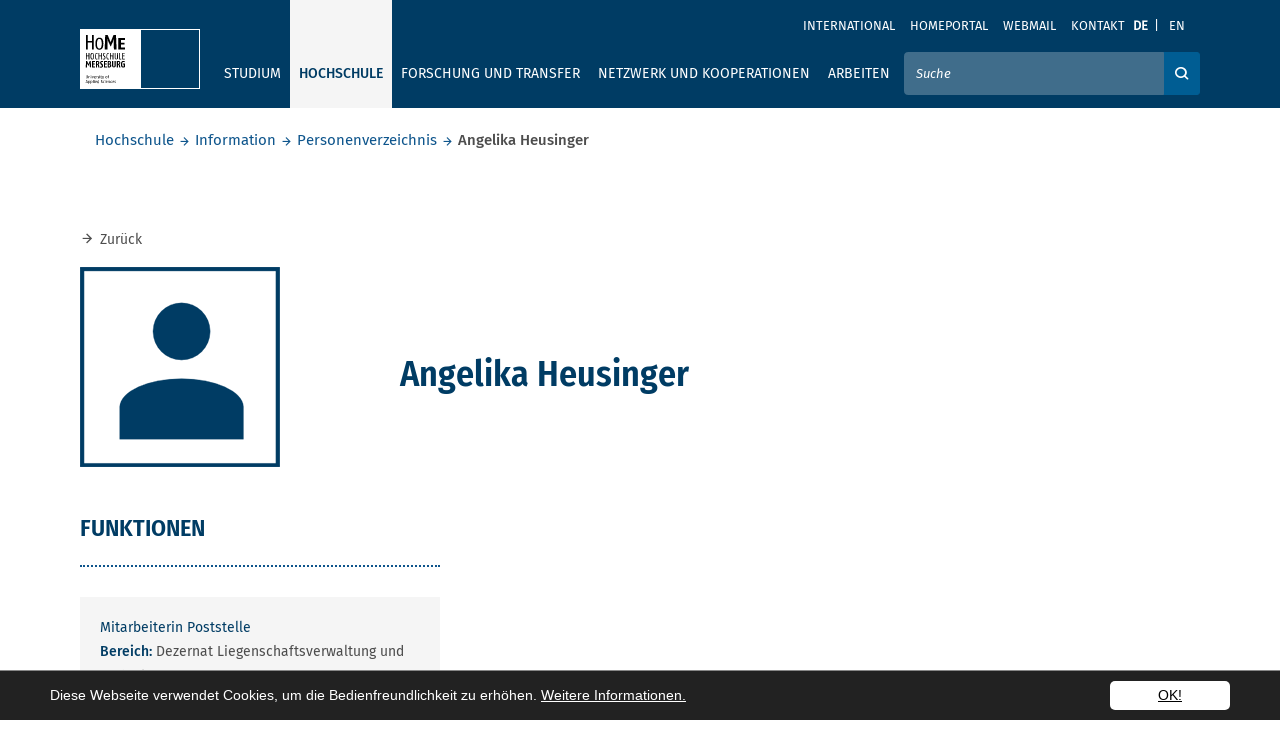

--- FILE ---
content_type: text/html; charset=utf-8
request_url: https://www.hs-merseburg.de/hochschule/information/personenverzeichnis/details/person/heusinger-angelika-675/
body_size: 12104
content:
<!DOCTYPE html>
<html lang="de" prefix="og: http://ogp.me/ns#">
<head>

<meta charset="utf-8">
<!-- 
	——————————————————————————————————
	        | Programmed by XIMA MEDIA GmbH |
	        |         www.xima.de            |
	        ——————————————————————————————————

	This website is powered by TYPO3 - inspiring people to share!
	TYPO3 is a free open source Content Management Framework initially created by Kasper Skaarhoj and licensed under GNU/GPL.
	TYPO3 is copyright 1998-2026 of Kasper Skaarhoj. Extensions are copyright of their respective owners.
	Information and contribution at https://typo3.org/
-->


<link rel="icon" href="/_assets/5b71ab2187a33a4d6fdb3a31ee14b017/img/favicon/favicon.ico" type="image/vnd.microsoft.icon">
<title>Angelika Heusinger: Hochschule Merseburg</title>
<meta http-equiv="x-ua-compatible" content="IE=edge">
<meta name="generator" content="TYPO3 CMS">
<meta name="viewport" content="width=device-width, initial-scale=1">
<meta name="robots" content="index,follow">
<meta property="og:title" content="Details">
<meta name="twitter:card" content="summary">
<meta name="format-detection" content="telephone=no">


<link rel="stylesheet" href="/typo3temp/assets/css/884587c822b9e137977998012cb38f8d.css?1768474273" media="all">
<link rel="stylesheet" href="/_assets/5b71ab2187a33a4d6fdb3a31ee14b017/Build/main.css?1768474257" media="all">







        <!-- Matomo -->
        <script type="text/javascript">
            var _paq = window._paq = window._paq || [];
            /* tracker methods like "setCustomDimension" should be called before "trackPageView" */
            _paq.push(['trackPageView']);
            _paq.push(['enableLinkTracking']);
            (function()

            { var u="//matomo.hs-merseburg.de/matomo/"; _paq.push(['setTrackerUrl', u+'matomo.php']);
            _paq.push(['setSiteId', '1']);
            var d=document, g=d.createElement('script'), s=d.getElementsByTagName('script')[0];
            g.type='text/javascript';
            g.async=true; g.src=u+'matomo.js';
            s.parentNode.insertBefore(g,s); })();
        </script>
        <!-- End Matomo Code -->
<link rel="canonical" href="https://www.hs-merseburg.de/hochschule/information/personenverzeichnis/details/person/heusinger-angelika-675/"/>

<link rel="alternate" hreflang="de_DE" href="https://www.hs-merseburg.de/hochschule/information/personenverzeichnis/details/person/heusinger-angelika-675/"/>
<link rel="alternate" hreflang="en_US" href="https://www.hs-merseburg.de/en/hochschule/information/personenverzeichnis/details/?tx_xmhomemitarbeiterverzeichnis_employeedetail%5Baction%5D=show&amp;tx_xmhomemitarbeiterverzeichnis_employeedetail%5Bcontroller%5D=Employee&amp;tx_xmhomemitarbeiterverzeichnis_employeedetail%5Bemployee%5D=675&amp;cHash=035f2b918c4ad4c2e9d7cae741a4295a"/>
<link rel="alternate" hreflang="x-default" href="https://www.hs-merseburg.de/hochschule/information/personenverzeichnis/details/person/heusinger-angelika-675/"/>
<script type="application/ld+json" id="ext-schema-jsonld">{"@context":"https://schema.org/","@graph":[{"@type":"WebPage","breadcrumb":{"@type":"BreadcrumbList","itemListElement":[{"@type":"ListItem","item":{"@type":"WebPage","@id":"https://www.hs-merseburg.de/hochschule/ueber-die-hochschule/"},"name":"Hochschule","position":"1"},{"@type":"ListItem","item":{"@type":"WebPage","@id":"https://www.hs-merseburg.de/hochschule/information/"},"name":"Information","position":"2"},{"@type":"ListItem","item":{"@type":"WebPage","@id":"https://www.hs-merseburg.de/hochschule/information/personenverzeichnis/"},"name":"Personenverzeichnis","position":"3"}]}},{"@type":"EmployeeRole","image":"https://homeportal.hs-merseburg.de/pictures/user/nobody_medium.webp","name":"Angelika Heusinger","roleName":"Mitarbeiterin Poststelle"}]}</script>
</head>
<body class="default">
<a class="sr-only" href="#page-content"><span>Skip to main content</span></a><header><div class="top-header"><div class="d-flex flex-column"><div class="metanav order-2 order-lg-1"><div class="container metanav__container"><nav class="navbar navbar-expand-lg text-uppercase "><div class="collapse navbar-collapse" id="navbar-meta"><ul class="navbar-nav ml-auto"><li class="nav-item" ><a href="/international/" class="nav-link" title="International">International</a></li><li class="nav-item" ><a href="https://homeportal.hs-merseburg.de/" class="nav-link" title="Homeportal">Homeportal</a></li><li class="nav-item" ><a href="https://webmail.hs-merseburg.de" class="nav-link" title="Webmail">Webmail</a></li><li class="nav-item" ><a href="/kontakt/" class="nav-link" title="Kontakt">Kontakt</a></li><li class="nav-item language-menu"><a href="/hochschule/information/personenverzeichnis/details/person/heusinger-angelika-675/" class="nav-link active">DE</a><a href="/en/hochschule/information/personenverzeichnis/details/?tx_xmhomemitarbeiterverzeichnis_employeedetail%5Baction%5D=show&amp;tx_xmhomemitarbeiterverzeichnis_employeedetail%5Bcontroller%5D=Employee&amp;tx_xmhomemitarbeiterverzeichnis_employeedetail%5Bemployee%5D=675&amp;cHash=035f2b918c4ad4c2e9d7cae741a4295a" class="nav-link">EN</a></li></ul><div class="d-lg-none mx-auto text-center"><button
        class="navbar-toggler menu-toggler menu-toggler--bottom mr-auto"
        type="button"
        data-parent="#navbar-main,#navbar-meta"
        data-toggle="collapse"
        data-target="#navbar-main,#navbar-meta"
        aria-expanded="false"
        aria-label="Öffnet und schließt das mobile Menü"><i class="icon-Menu"><span class="sr-only">Öffnet und schließt das mobile Menü</span></i></button></div></div></nav></div></div><div class="mainnav order-1 order-lg-2"><div class="container"><nav class="navbar navbar-expand-lg text-uppercase"><div class="d-lg-none"><a href="/"><div class="navbar-brand icon-HoMe_Logo_small text-white"></div></a></div><div class="d-none d-lg-block"><div class="navbar-brand"><a title="Homepage" href="/"><div class="squareblock"><div class="square left"><img alt="Hochschule Merseburg" src="/_assets/5b71ab2187a33a4d6fdb3a31ee14b017/img/logo/logo_quadtrat_li_inkl_typo.svg" width="60" height="60" /></div><div class="square right"><img alt="Hochschule Merseburg" src="/_assets/5b71ab2187a33a4d6fdb3a31ee14b017/img/logo/logo_quadrat_re.svg" width="60" height="60" /></div></div><div class="font"><img alt="Hochschule Merseburg" src="/_assets/5b71ab2187a33a4d6fdb3a31ee14b017/img/logo/HoMe_Logo_schrift.svg" width="87" height="20" /></div></a></div></div><div class="d-lg-none text-right"><button class="navbar-toggler search-toggler" type="button" data-parent="#navbar-main,#navbar-meta" data-toggle="collapse" data-target="#searchForm" aria-controls="searchForm" aria-expanded="false" aria-label="Öffnet und schließt die Suchbox zum Suchen auf der Webseite"><i class="icon-search"><span class="sr-only">Öffnet und schließt die Suchbox zum Suchen auf der Webseite</span></i></button><button class="navbar-toggler menu-toggler"
        type="button"
        data-parent="#navbar-main,#navbar-meta"
        data-toggle="collapse"
        data-target="#navbar-main,#navbar-meta"
        aria-expanded="false"
        aria-label="Öffnet und schließt das mobile Menü"><i class="icon-Menu"><span class="sr-only">Öffnet und schließt das mobile Menü</span></i></button></div><div class="collapse navbar-collapse navbar-main" id="navbar-main"><ul class="navbar-nav mr-lg-auto"><li class="nav-item "><button data-focus-skip aria-controls="ul-16" aria-expanded="false" data-parent="#navbar-main" data-target="#ul-16" data-toggle="home-collapse" type="button" class="btn icon-arrow_down text-secondary d-lg-none dropdown-open"><span class="sr-only">Ausklappen</span></button><a href="/studium/studiengaenge/"  class="nav-link" data-keyboard>Studium</a><ul id="ul-16" class="home-collapse row mr-lg-auto" aria-expanded="false"><div class="nav-items-contol"><button role="button" type="button" data-close class="doropdown-close"><i class="icon-close"><span class="sr-only">Close navigation</span></i></button></div><div class="nav-items-container"><li class="nav-item link-lg"><a href="/studium/studiengaenge/" class="nav-link">Studium</a></li><li class="nav-item "><button data-focus-skip aria-controls="ul-19" aria-expanded="false" data-parent="#navbar-main" data-target="#ul-19" data-toggle="home-collapse" type="button" class="btn icon-arrow_down text-secondary d-lg-none dropdown-open"><span class="sr-only">Ausklappen</span></button><a href="/studium/studiengaenge/" class="nav-link">Studiengänge</a><ul id="ul-19" class="home-collapse" aria-expanded="false"><li class="nav-item "><a href="http://www.hs-merseburg.de/studium/studiengaenge/Bachelor/" title="Bachelorstudiengänge" class="nav-link">Bachelorstudiengänge</a></li><li class="nav-item "><a href="http://www.hs-merseburg.de/studium/studiengaenge/Master" title="Masterstudiengänge" class="nav-link">Masterstudiengänge</a></li></ul></li><li class="nav-item "><button data-focus-skip aria-controls="ul-20" aria-expanded="false" data-parent="#navbar-main" data-target="#ul-20" data-toggle="home-collapse" type="button" class="btn icon-arrow_down text-secondary d-lg-none dropdown-open"><span class="sr-only">Ausklappen</span></button><a href="/hochschule/projekte/rund-um-gut-beraten/" class="nav-link">Beratung und Information</a><ul id="ul-20" class="home-collapse" aria-expanded="false"><li class="nav-item "><a href="/hochschule/projekte/rund-um-gut-beraten/" title="Rundum gut beraten - Unsere Beratungsangebote" class="nav-link">Rundum gut beraten - Unsere Beratungsangebote</a></li><li class="nav-item "><a href="/studium/beratung-und-information/allgemeine-studienberatung/" title="Allgemeine Studienberatung" class="nav-link">Allgemeine Studienberatung</a></li><li class="nav-item "><a href="/hochschule/information/familiengerechte-hochschule/" title="Studieren mit Kind" class="nav-link">Studieren mit Kind</a></li><li class="nav-item "><a href="/studium/beratung-und-information/studieren-mit-behinderungen-oder-chronischen-erkrankungen/" title="Studieren mit Behinderungen oder chronischen Erkrankungen" class="nav-link">Studieren mit Behinderungen oder chronischen Erkrankungen</a></li><li class="nav-item "><a href="/studium/beratung-und-information/bachelor-master-system/" title="Bachelor-Master-System" class="nav-link">Bachelor-Master-System</a></li><li class="nav-item "><a href="/studium/beratung-und-information/akkreditierung/" title="Akkreditierung" class="nav-link">Akkreditierung</a></li><li class="nav-item "><a href="/studium/beratung-und-information/finanzierung/" title="Finanzierung" class="nav-link">Finanzierung</a></li><li class="nav-item "><a href="/studium/beratung-und-information/wohnen/" title="Wohnen" class="nav-link">Wohnen</a></li><li class="nav-item "><a href="/studium/beratung-und-information/leben/" title="Leben" class="nav-link">Leben</a></li></ul></li><li class="nav-item "><button data-focus-skip aria-controls="ul-21" aria-expanded="false" data-parent="#navbar-main" data-target="#ul-21" data-toggle="home-collapse" type="button" class="btn icon-arrow_down text-secondary d-lg-none dropdown-open"><span class="sr-only">Ausklappen</span></button><a href="/studium/vor-dem-studium/" class="nav-link">Vor dem Studium</a><ul id="ul-21" class="home-collapse" aria-expanded="false"><li class="nav-item "><a href="/studium/vor-dem-studium/angebote-fuer-studieninteressierte/" title="Angebote für Studieninteressierte" class="nav-link">Angebote für Studieninteressierte</a></li><li class="nav-item "><a href="https://hisinone.hs-merseburg.de" title="Online-Bewerbung" class="nav-link">Online-Bewerbung</a></li><li class="nav-item "><a href="/studium/vor-dem-studium/passgenaues-studium/" title="Passgenaues Studium" class="nav-link">Passgenaues Studium</a></li><li class="nav-item "><a href="/studium/vor-dem-studium/wege-zum-studium/" title="Wege zum Studium" class="nav-link">Wege zum Studium</a></li><li class="nav-item "><a href="/studium/vor-dem-studium/bewerbung-und-immatrikulation/" title="Bewerbung und Immatrikulation" class="nav-link">Bewerbung und Immatrikulation</a></li><li class="nav-item "><a href="/studium/vor-dem-studium/internationale-studieninteressierte/" title="Internationale Studieninteressierte" class="nav-link">Internationale Studieninteressierte</a></li><li class="nav-item "><a href="/studium/vor-dem-studium/international-applicants/" title="International applicants" class="nav-link">International applicants</a></li></ul></li><li class="nav-item "><button data-focus-skip aria-controls="ul-22" aria-expanded="false" data-parent="#navbar-main" data-target="#ul-22" data-toggle="home-collapse" type="button" class="btn icon-arrow_down text-secondary d-lg-none dropdown-open"><span class="sr-only">Ausklappen</span></button><a href="/studium/im-studium/" class="nav-link">Im Studium</a><ul id="ul-22" class="home-collapse" aria-expanded="false"><li class="nav-item "><a href="/studium/im-studium/willkommen-an-der-hochschule/" title="Willkommen an der Hochschule" class="nav-link">Willkommen an der Hochschule</a></li><li class="nav-item "><a href="/studium/im-studium/termine-fristen/" title="Termine &amp; Fristen" class="nav-link">Termine &amp; Fristen</a></li><li class="nav-item "><a href="/studium/im-studium/semesterbeitrag-und-rueckmeldung/" title="Semesterbeitrag und Rückmeldung" class="nav-link">Semesterbeitrag und Rückmeldung</a></li><li class="nav-item "><a href="/studium/im-studium/studienorganisation-studierenden-service-point/" title="Studienorganisation / Studierenden-Service-Point" class="nav-link">Studienorganisation / Studierenden-Service-Point</a></li><li class="nav-item "><a href="/studium/im-studium/studierendensekretariat/" title="Studierendensekretariat" class="nav-link">Studierendensekretariat</a></li><li class="nav-item "><a href="/studium/im-studium/pruefungsamt/" title="Prüfungsamt" class="nav-link">Prüfungsamt</a></li><li class="nav-item "><a href="/studium/im-studium/angebote-fuer-studierende/" title="Angebote für Studierende" class="nav-link">Angebote für Studierende</a></li><li class="nav-item "><a href="/studium/nach-dem-studium/karriere/studienzweifel/" title="Studienzweifel" class="nav-link">Studienzweifel</a></li><li class="nav-item "><a href="/studium/im-studium/studentische-vereinigungen/" title="Studentische Vereinigungen" class="nav-link">Studentische Vereinigungen</a></li><li class="nav-item "><a href="/studium/im-studium/studierendenvertretungen/" title="Studierendenvertretungen" class="nav-link">Studierendenvertretungen</a></li></ul></li><li class="nav-item "><button data-focus-skip aria-controls="ul-23" aria-expanded="false" data-parent="#navbar-main" data-target="#ul-23" data-toggle="home-collapse" type="button" class="btn icon-arrow_down text-secondary d-lg-none dropdown-open"><span class="sr-only">Ausklappen</span></button><a href="/studium/nach-dem-studium/" class="nav-link">Nach dem Studium</a><ul id="ul-23" class="home-collapse" aria-expanded="false"><li class="nav-item "><a href="http://www.hs-merseburg.de/studium/studiengaenge/Master" title="Master" class="nav-link">Master</a></li><li class="nav-item "><a href="/studium/nach-dem-studium/karriere/" title="Karriere" class="nav-link">Karriere</a></li><li class="nav-item "><a href="/hochschule/einrichtungen/weiterbildung/" title="Weiterbildung" class="nav-link">Weiterbildung</a></li><li class="nav-item "><a href="/studium/nach-dem-studium/karriere/karrieremesse/" title="Karrieremesse" class="nav-link">Karrieremesse</a></li><li class="nav-item "><a href="/forschung-und-transfer/forschung/promovieren/" title="Promotion" class="nav-link">Promotion</a></li><li class="nav-item "><a href="/studium/nach-dem-studium/alumni/" title="Alumni" class="nav-link">Alumni</a></li></ul></li></div></ul></li><li class="nav-item active"><button data-focus-skip aria-controls="ul-15" aria-expanded="false" data-parent="#navbar-main" data-target="#ul-15" data-toggle="home-collapse" type="button" class="btn icon-arrow_down text-secondary d-lg-none dropdown-open"><span class="sr-only">Ausklappen</span></button><a href="/hochschule/ueber-die-hochschule/"  class="nav-link" data-keyboard>Hochschule</a><ul id="ul-15" class="home-collapse row mr-lg-auto" aria-expanded="false"><div class="nav-items-contol"><button role="button" type="button" data-close class="doropdown-close"><i class="icon-close"><span class="sr-only">Close navigation</span></i></button></div><div class="nav-items-container"><li class="nav-item link-lg"><a href="/hochschule/ueber-die-hochschule/" class="nav-link">Hochschule</a></li><li class="nav-item active"><button data-focus-skip aria-controls="ul-24" aria-expanded="false" data-parent="#navbar-main" data-target="#ul-24" data-toggle="home-collapse" type="button" class="btn icon-arrow_down text-secondary d-lg-none dropdown-open"><span class="sr-only">Ausklappen</span></button><a href="/hochschule/information/" class="nav-link">Information</a><ul id="ul-24" class="home-collapse" aria-expanded="false"><li class="nav-item "><a href="/hochschule/information/neuigkeiten/" title="Neuigkeiten" class="nav-link">Neuigkeiten</a></li><li class="nav-item "><a href="/hochschule/information/veranstaltungen/" title="Veranstaltungen" class="nav-link">Veranstaltungen</a></li><li class="nav-item "><a href="/hochschule/information/medien-und-publikationen/" title="Medien und Publikationen" class="nav-link">Medien und Publikationen</a></li><li class="nav-item "><a href="/hochschule/information/stellenausschreibungen/" title="Stellenausschreibungen" class="nav-link">Stellenausschreibungen</a></li><li class="nav-item "><a href="/hochschule/information/medien-und-publikationen/amtliche-bekanntmachungen/" title="Amtliche Bekanntmachungen" class="nav-link">Amtliche Bekanntmachungen</a></li><li class="nav-item "><a href="/hochschule/information/weiterbildungsangebote/" title="Weiterbildungsangebote" class="nav-link">Weiterbildungsangebote</a></li><li class="nav-item active"><strong class="nav-link">Personenverzeichnis</strong></li><li class="nav-item "><a href="/hochschule/information/campus/" title="Campus" class="nav-link">Campus</a></li><li class="nav-item "><a href="/hochschule/information/interessenvertretungen/" title="Interessenvertretungen" class="nav-link">Interessenvertretungen</a></li><li class="nav-item "><a href="/hochschule/information/chancengerechtigkeit/" title="Gleichstellung" class="nav-link">Gleichstellung</a></li><li class="nav-item "><a href="/hochschule/information/mint-foerderung/" title="MINT-Förderung" class="nav-link">MINT-Förderung</a></li><li class="nav-item "><a href="/hochschule/information/gesunde-hochschule/" title="Gesunde Hochschule" class="nav-link">Gesunde Hochschule</a></li><li class="nav-item "><a href="/hochschule/information/familiengerechte-hochschule/" title="Familiengerechte Hochschule" class="nav-link">Familiengerechte Hochschule</a></li><li class="nav-item "><a href="/hochschule/information/wahlen/" title="Wahlen" class="nav-link">Wahlen</a></li><li class="nav-item "><a href="/hochschule/information/qualitaetsmanagement/" title="Qualitätsmanagement" class="nav-link">Qualitätsmanagement</a></li></ul></li><li class="nav-item "><button data-focus-skip aria-controls="ul-145" aria-expanded="false" data-parent="#navbar-main" data-target="#ul-145" data-toggle="home-collapse" type="button" class="btn icon-arrow_down text-secondary d-lg-none dropdown-open"><span class="sr-only">Ausklappen</span></button><a href="/hochschule/ueber-die-hochschule/" class="nav-link">Über die Hochschule</a><ul id="ul-145" class="home-collapse" aria-expanded="false"><li class="nav-item "><a href="/hochschule/ueber-die-hochschule/profil-leitbild/" title="Profil &amp; Leitbild" class="nav-link">Profil &amp; Leitbild</a></li><li class="nav-item "><a href="/hochschule/ueber-die-hochschule/historie/" title="Historie" class="nav-link">Historie</a></li><li class="nav-item "><a href="/hochschule/ueber-die-hochschule/haw/" title="HAW" class="nav-link">HAW</a></li><li class="nav-item "><a href="/hochschule/ueber-die-hochschule/hochschulshop/" title="Hochschulshop" class="nav-link">Hochschulshop</a></li></ul></li><li class="nav-item "><button data-focus-skip aria-controls="ul-27" aria-expanded="false" data-parent="#navbar-main" data-target="#ul-27" data-toggle="home-collapse" type="button" class="btn icon-arrow_down text-secondary d-lg-none dropdown-open"><span class="sr-only">Ausklappen</span></button><a href="/hochschule/einrichtungen/" class="nav-link">Einrichtungen</a><ul id="ul-27" class="home-collapse" aria-expanded="false"><li class="nav-item "><a href="/hochschule/einrichtungen/labore-und-versuchsfelder/" title="Labore und Versuchsfelder" class="nav-link">Labore und Versuchsfelder</a></li><li class="nav-item "><a href="/hochschule/einrichtungen/international-office-language-centre/" title="International Office / Language Centre" class="nav-link">International Office / Language Centre</a></li><li class="nav-item "><a href="/hochschule/einrichtungen/hochschulbibliothek/" title="Hochschulbibliothek" class="nav-link">Hochschulbibliothek</a></li><li class="nav-item "><a href="/hochschule/einrichtungen/hochschulmarketing-und-kommunikation/" title="Hochschulmarketing und Kommunikation" class="nav-link">Hochschulmarketing und Kommunikation</a></li><li class="nav-item "><a href="/hochschule/einrichtungen/hochschulsportzentrum/" title="Hochschulsportzentrum" class="nav-link">Hochschulsportzentrum</a></li><li class="nav-item "><a href="/hochschule/einrichtungen/it-servicezentrum/" title="IT-Servicezentrum" class="nav-link">IT-Servicezentrum</a></li><li class="nav-item "><a href="/hochschule/einrichtungen/weiterbildung/" title="Weiterbildung" class="nav-link">Weiterbildung</a></li></ul></li><li class="nav-item "><button data-focus-skip aria-controls="ul-25" aria-expanded="false" data-parent="#navbar-main" data-target="#ul-25" data-toggle="home-collapse" type="button" class="btn icon-arrow_down text-secondary d-lg-none dropdown-open"><span class="sr-only">Ausklappen</span></button><a href="/hochschule/organisation/organigramm/" class="nav-link">Organisation</a><ul id="ul-25" class="home-collapse" aria-expanded="false"><li class="nav-item "><a href="/hochschule/organisation/rektorat/" title="Rektorat" class="nav-link">Rektorat</a></li><li class="nav-item "><a href="/hochschule/organisation/verwaltung/" title="Verwaltung" class="nav-link">Verwaltung</a></li><li class="nav-item "><a href="/hochschule/organisation/stabsstellen-und-struktureinheiten/" title="Stabsstellen und Struktureinheiten" class="nav-link">Stabsstellen und Struktureinheiten</a></li><li class="nav-item "><a href="/hochschule/organisation/senat/" title="Senat" class="nav-link">Senat</a></li><li class="nav-item "><a href="/hochschule/organisation/kuratorium/" title="Kuratorium" class="nav-link">Kuratorium</a></li><li class="nav-item "><a href="/hochschule/organisation/organigramm/" title="Organigramm" class="nav-link">Organigramm</a></li></ul></li><li class="nav-item "><button data-focus-skip aria-controls="ul-26" aria-expanded="false" data-parent="#navbar-main" data-target="#ul-26" data-toggle="home-collapse" type="button" class="btn icon-arrow_down text-secondary d-lg-none dropdown-open"><span class="sr-only">Ausklappen</span></button><a href="/hochschule/fachbereiche/" class="nav-link">Fachbereiche</a><ul id="ul-26" class="home-collapse" aria-expanded="false"><li class="nav-item "><a href="/hochschule/fachbereiche/ingenieur-und-naturwissenschaften/" title="Ingenieur- und Naturwissenschaften" class="nav-link">Ingenieur- und Naturwissenschaften</a></li><li class="nav-item "><a href="/hochschule/fachbereiche/soziale-arbeitmedienkultur/" title="Soziale Arbeit.Medien.Kultur" class="nav-link">Soziale Arbeit.Medien.Kultur</a></li><li class="nav-item "><a href="/hochschule/fachbereiche/wirtschaftswissenschaften-und-informationswissenschaften/" title="Wirtschaftswissenschaften und Informationswissenschaften" class="nav-link">Wirtschaftswissenschaften und Informationswissenschaften</a></li></ul></li><li class="nav-item "><button data-focus-skip aria-controls="ul-152" aria-expanded="false" data-parent="#navbar-main" data-target="#ul-152" data-toggle="home-collapse" type="button" class="btn icon-arrow_down text-secondary d-lg-none dropdown-open"><span class="sr-only">Ausklappen</span></button><a href="/hochschule/projekte/" class="nav-link">Projekte</a><ul id="ul-152" class="home-collapse" aria-expanded="false"><li class="nav-item "><a href="/hochschule/projekte/cannabis/" title="Cannabis" class="nav-link">Cannabis</a></li><li class="nav-item "><a href="/hochschule/projekte/case/" title="CASE" class="nav-link">CASE</a></li><li class="nav-item "><a href="/hochschule/projekte/ecoemotion/" title="EcoEmotion" class="nav-link">EcoEmotion</a></li><li class="nav-item "><a href="/hochschule/projekte/fem-power/" title="FEM POWER" class="nav-link">FEM POWER</a></li><li class="nav-item "><a href="/forschung-und-transfer/existenzgruendung/" title="Gründerservice" class="nav-link">Gründerservice</a></li><li class="nav-item "><a href="/hochschule/projekte/h2hub/" title="H₂HUB" class="nav-link">H₂HUB</a></li><li class="nav-item "><a href="/home/" title="I am HoMe" class="nav-link">I am HoMe</a></li><li class="nav-item "><a href="/hochschule/projekte/klimaschutz/" title="Klimaschutz" class="nav-link">Klimaschutz</a></li><li class="nav-item "><a href="/hochschule/projekte/nutzhanf/" title="Nutzhanf" class="nav-link">Nutzhanf</a></li><li class="nav-item "><a href="/hochschule/projekte/pool-in-loop/" title="Pool-in-loop" class="nav-link">Pool-in-loop</a></li><li class="nav-item "><a href="/hochschule/projekte/rund-um-gut-beraten/" title="Rundum gut beraten" class="nav-link">Rundum gut beraten</a></li><li class="nav-item "><a href="/hochschule/projekte/sl2/" title="SL²" class="nav-link">SL²</a></li><li class="nav-item "><a href="/hochschule/projekte/theater-am-campus/" title="Theaterwerkstatt am Campus" class="nav-link">Theaterwerkstatt am Campus</a></li><li class="nav-item "><a href="/hochschule/projekte/zukunftszentrum-digitale-arbeit-sachsen-anhalt/" title="Zukunftszentrum Digitale Arbeit Sachsen-Anhalt" class="nav-link">Zukunftszentrum Digitale Arbeit Sachsen-Anhalt</a></li></ul></li></div></ul></li><li class="nav-item "><button data-focus-skip aria-controls="ul-14" aria-expanded="false" data-parent="#navbar-main" data-target="#ul-14" data-toggle="home-collapse" type="button" class="btn icon-arrow_down text-secondary d-lg-none dropdown-open"><span class="sr-only">Ausklappen</span></button><a href="/forschung-und-transfer/"  class="nav-link" data-keyboard>Forschung und Transfer</a><ul id="ul-14" class="home-collapse row mr-lg-auto" aria-expanded="false"><div class="nav-items-contol"><button role="button" type="button" data-close class="doropdown-close"><i class="icon-close"><span class="sr-only">Close navigation</span></i></button></div><div class="nav-items-container"><li class="nav-item link-lg"><a href="/forschung-und-transfer/" class="nav-link">Forschung und Transfer</a></li><li class="nav-item "><button data-focus-skip aria-controls="ul-361" aria-expanded="false" data-parent="#navbar-main" data-target="#ul-361" data-toggle="home-collapse" type="button" class="btn icon-arrow_down text-secondary d-lg-none dropdown-open"><span class="sr-only">Ausklappen</span></button><a href="/forschung-und-transfer/forschung/" class="nav-link">Forschung</a><ul id="ul-361" class="home-collapse" aria-expanded="false"><li class="nav-item "><a href="/forschung-und-transfer/forschung/schwerpunkte-und-kompetenzen/" title="Schwerpunkte und Kompetenzen" class="nav-link">Schwerpunkte und Kompetenzen</a></li><li class="nav-item "><a href="/forschung-und-transfer/forschung/forschungsaktivitaeten/" title="Forschungsaktivitäten" class="nav-link">Forschungsaktivitäten</a></li><li class="nav-item "><a href="/forschung-und-transfer/forschung/forschungsaktivitaeten/laufende-forschungsprojekte/" title="Forschungsprojekte" class="nav-link">Forschungsprojekte</a></li><li class="nav-item "><a href="/forschung-und-transfer/forschung/internationale-forschung/" title="Internationale Forschung" class="nav-link">Internationale Forschung</a></li><li class="nav-item "><a href="/forschung-und-transfer/forschung/promovieren/" title="Promovieren" class="nav-link">Promovieren</a></li><li class="nav-item "><a href="/forschung-und-transfer/forschung/promotionszentren/" title="Promotionszentren" class="nav-link">Promotionszentren</a></li><li class="nav-item "><a href="/forschung-und-transfer/forschung/angebote-und-leistungen/" title="Angebote und Leistungen" class="nav-link">Angebote und Leistungen</a></li></ul></li><li class="nav-item "><button data-focus-skip aria-controls="ul-362" aria-expanded="false" data-parent="#navbar-main" data-target="#ul-362" data-toggle="home-collapse" type="button" class="btn icon-arrow_down text-secondary d-lg-none dropdown-open"><span class="sr-only">Ausklappen</span></button><a href="/forschung-und-transfer/transfer/" class="nav-link">Transfer</a><ul id="ul-362" class="home-collapse" aria-expanded="false"><li class="nav-item "><a href="/forschung-und-transfer/transfer/kompetenznetzwerk-fuer-angewandte-und-transferorientierte-forschung-kat/" title="Kompetenznetzwerk für Angewandte und Transferorientierte Forschung (KAT)" class="nav-link">Kompetenznetzwerk für Angewandte und Transferorientierte Forschung (KAT)</a></li><li class="nav-item "><a href="/forschung-und-transfer/transfer/innovative-hochschule/" title="Innovative Hochschule" class="nav-link">Innovative Hochschule</a></li></ul></li><li class="nav-item "><button data-focus-skip aria-controls="ul-228" aria-expanded="false" data-parent="#navbar-main" data-target="#ul-228" data-toggle="home-collapse" type="button" class="btn icon-arrow_down text-secondary d-lg-none dropdown-open"><span class="sr-only">Ausklappen</span></button><a href="/forschung-und-transfer/existenzgruendung/" class="nav-link">Existenzgründung</a><ul id="ul-228" class="home-collapse" aria-expanded="false"><li class="nav-item "><a href="/forschung-und-transfer/existenzgruendung/neuigkeiten-vom-gruendungscampus-home/" title="Neuigkeiten vom Gründungscampus HoMe" class="nav-link">Neuigkeiten vom Gründungscampus HoMe</a></li><li class="nav-item "><a href="/forschung-und-transfer/existenzgruendung/veranstaltungen-termine/" title="Veranstaltungen &amp; Termine" class="nav-link">Veranstaltungen &amp; Termine</a></li><li class="nav-item "><a href="/forschung-und-transfer/existenzgruendung/home-startup-service/" title="HoMe Startup Service" class="nav-link">HoMe Startup Service</a></li><li class="nav-item "><a href="/forschung-und-transfer/existenzgruendung/impact-social-cultural-female-entrepreneurship/" title="Impact. Social, Cultural &amp; Female Entrepreneurship" class="nav-link">Impact. Social, Cultural &amp; Female Entrepreneurship</a></li><li class="nav-item "><a href="/forschung-und-transfer/existenzgruendung/exist-women/" title="EXIST-Women" class="nav-link">EXIST-Women</a></li><li class="nav-item "><a href="/forschung-und-transfer/existenzgruendung/geistiges-eigentum-schutzrechte/" title="Geistiges Eigentum &amp; Schutzrechte" class="nav-link">Geistiges Eigentum &amp; Schutzrechte</a></li><li class="nav-item "><a href="/forschung-und-transfer/existenzgruendung/sponsoren-netzwerkpartner/" title="Sponsoren &amp; Netzwerkpartner" class="nav-link">Sponsoren &amp; Netzwerkpartner</a></li></ul></li><li class="nav-item "><button data-focus-skip aria-controls="ul-378" aria-expanded="false" data-parent="#navbar-main" data-target="#ul-378" data-toggle="home-collapse" type="button" class="btn icon-arrow_down text-secondary d-lg-none dropdown-open"><span class="sr-only">Ausklappen</span></button><a href="/forschung-und-transfer/wissenschaftskommunikation/" class="nav-link">Wissenschaftskommunikation</a><ul id="ul-378" class="home-collapse" aria-expanded="false"><li class="nav-item "><a href="/forschung-und-transfer/wissenschaftskommunikation/nacht-der-forschung/" title="Nacht der Forschung" class="nav-link">Nacht der Forschung</a></li><li class="nav-item "><a href="/forschung-und-transfer/wissenschaftskommunikation/forschungspreis/" title="Forschungspreis" class="nav-link">Forschungspreis</a></li><li class="nav-item "><a href="/forschung-und-transfer/wissenschaftskommunikation/lange-nacht-der-wissenschaften/" title="Lange Nacht der Wissenschaften" class="nav-link">Lange Nacht der Wissenschaften</a></li><li class="nav-item "><a href="/forschung-und-transfer/wissenschaftskommunikation/forschungsmessen/" title="Forschungsmessen" class="nav-link">Forschungsmessen</a></li><li class="nav-item "><a href="/forschung-und-transfer/wissenschaftskommunikation/cube-talks/" title="Cube Talks" class="nav-link">Cube Talks</a></li><li class="nav-item "><a href="/forschung-und-transfer/wissenschaftskommunikation/cube-stories/" title="Cube Stories" class="nav-link">Cube Stories</a></li><li class="nav-item "><a href="/forschung-und-transfer/wissenschaftskommunikation/nachwuchswissenschaftlerkonferenz/" title="Nachwuchswissenschaftlerkonferenz" class="nav-link">Nachwuchswissenschaftlerkonferenz</a></li></ul></li></div></ul></li><li class="nav-item "><button data-focus-skip aria-controls="ul-13" aria-expanded="false" data-parent="#navbar-main" data-target="#ul-13" data-toggle="home-collapse" type="button" class="btn icon-arrow_down text-secondary d-lg-none dropdown-open"><span class="sr-only">Ausklappen</span></button><a href="/netzwerk-und-kooperationen/"  class="nav-link" data-keyboard>Netzwerk und Kooperationen</a><ul id="ul-13" class="home-collapse row mr-lg-auto" aria-expanded="false"><div class="nav-items-contol"><button role="button" type="button" data-close class="doropdown-close"><i class="icon-close"><span class="sr-only">Close navigation</span></i></button></div><div class="nav-items-container"><li class="nav-item link-lg"><a href="/netzwerk-und-kooperationen/" class="nav-link">Netzwerk und Kooperationen</a></li><li class="nav-item "><button data-focus-skip aria-controls="ul-33" aria-expanded="false" data-parent="#navbar-main" data-target="#ul-33" data-toggle="home-collapse" type="button" class="btn icon-arrow_down text-secondary d-lg-none dropdown-open"><span class="sr-only">Ausklappen</span></button><a href="/netzwerk-und-kooperationen/an-institute/" class="nav-link">An-Institute</a><ul id="ul-33" class="home-collapse" aria-expanded="false"><li class="nav-item "><a href="http://www.hs-merseburg.de/netzwerk-und-kooperationen/an-institute/#2831" title="Forschungs- und Beratungszentrum für Maschinen- und Energiesysteme e.V." class="nav-link">Forschungs- und Beratungszentrum für Maschinen- und Energiesysteme e.V.</a></li><li class="nav-item "><a href="http://www.hs-merseburg.de/netzwerk-und-kooperationen/an-institute/#c2834" title="Institut für Angewandte Sexualwissenschaft (IFAS)" class="nav-link">Institut für Angewandte Sexualwissenschaft (IFAS)</a></li><li class="nav-item "><a href="http://www.hs-merseburg.de/netzwerk-und-kooperationen/an-institute/#c3180" title="Institut für Internationale Bildungskooperation e.V." class="nav-link">Institut für Internationale Bildungskooperation e.V.</a></li><li class="nav-item "><a href="http://www.hs-merseburg.de/netzwerk-und-kooperationen/an-institute/#c3183" title="Institut für Polymerwerkstoffe e.V. (IPW)" class="nav-link">Institut für Polymerwerkstoffe e.V. (IPW)</a></li><li class="nav-item "><a href="http://www.hs-merseburg.de/netzwerk-und-kooperationen/an-institute/#c3189" title="Polymer Service GmbH Merseburg (PSM)" class="nav-link">Polymer Service GmbH Merseburg (PSM)</a></li></ul></li><li class="nav-item "><button data-focus-skip aria-controls="ul-34" aria-expanded="false" data-parent="#navbar-main" data-target="#ul-34" data-toggle="home-collapse" type="button" class="btn icon-arrow_down text-secondary d-lg-none dropdown-open"><span class="sr-only">Ausklappen</span></button><a href="/netzwerk-und-kooperationen/institutionen/" class="nav-link">Institutionen</a><ul id="ul-34" class="home-collapse" aria-expanded="false"><li class="nav-item "><a href="/netzwerk-und-kooperationen/institutionen/stiftung-akademie-mitteldeutsche-kunstoffinnovation-amk/" title="Stiftung Akademie Mitteldeutsche Kunstoffinnovation (AMK)" class="nav-link">Stiftung Akademie Mitteldeutsche Kunstoffinnovation (AMK)</a></li><li class="nav-item "><a href="/studium/nach-dem-studium/karriere/" title="Karriere Service" class="nav-link">Karriere Service</a></li><li class="nav-item "><a href="/studium/nach-dem-studium/alumni/" title="Alumni-Netzwerk" class="nav-link">Alumni-Netzwerk</a></li></ul></li><li class="nav-item "><button data-focus-skip aria-controls="ul-931" aria-expanded="false" data-parent="#navbar-main" data-target="#ul-931" data-toggle="home-collapse" type="button" class="btn icon-arrow_down text-secondary d-lg-none dropdown-open"><span class="sr-only">Ausklappen</span></button><a href="/netzwerk-und-kooperationen/kompetenzzentren-und-netzwerke/" class="nav-link">Kompetenzzentren und -netzwerke</a><ul id="ul-931" class="home-collapse" aria-expanded="false"><li class="nav-item "><a href="/forschung-und-transfer/transfer/kompetenznetzwerk-fuer-angewandte-und-transferorientierte-forschung-kat/" title="Kompetenznetzwerk für Angewandte und Transferorientierte Forschung (KAT)" class="nav-link">Kompetenznetzwerk für Angewandte und Transferorientierte Forschung (KAT)</a></li><li class="nav-item "><a href="/netzwerk-und-kooperationen/kompetenzzentren-und-netzwerke/kompetenzzentrum-fuer-informationswissenschaften-kiw/" title="Kompetenzzentrum für Informationswissenschaften (KIW)" class="nav-link">Kompetenzzentrum für Informationswissenschaften (KIW)</a></li></ul></li><li class="nav-item "><button data-focus-skip aria-controls="ul-35" aria-expanded="false" data-parent="#navbar-main" data-target="#ul-35" data-toggle="home-collapse" type="button" class="btn icon-arrow_down text-secondary d-lg-none dropdown-open"><span class="sr-only">Ausklappen</span></button><a href="/netzwerk-und-kooperationen/kooperationspartner/" class="nav-link">Kooperationspartner</a><ul id="ul-35" class="home-collapse" aria-expanded="false"><li class="nav-item "><a href="/netzwerk-und-kooperationen/kooperationspartner/bestehende-kooperationen/" title="Bestehende Kooperationen" class="nav-link">Bestehende Kooperationen</a></li><li class="nav-item "><a href="/netzwerk-und-kooperationen/kooperationspartner/kooperationspartner-werden/" title="Kooperationspartner werden" class="nav-link">Kooperationspartner werden</a></li><li class="nav-item "><a href="/hochschule/information/weiterbildungsangebote/duales-verbundmodell/" title="Praxispartner für dual Studierende" class="nav-link">Praxispartner für dual Studierende</a></li></ul></li><li class="nav-item "><button data-focus-skip aria-controls="ul-36" aria-expanded="false" data-parent="#navbar-main" data-target="#ul-36" data-toggle="home-collapse" type="button" class="btn icon-arrow_down text-secondary d-lg-none dropdown-open"><span class="sr-only">Ausklappen</span></button><a href="/netzwerk-und-kooperationen/foerderungen/" class="nav-link">Förderungen</a><ul id="ul-36" class="home-collapse" aria-expanded="false"><li class="nav-item "><a href="/netzwerk-und-kooperationen/foerderungen/foerderkreis-der-hochschule-merseburg/" title="Förderkreis der Hochschule Merseburg" class="nav-link">Förderkreis der Hochschule Merseburg</a></li><li class="nav-item "><a href="/studium/beratung-und-information/finanzierung/deutschlandstipendium/" title="Deutschlandstipendium" class="nav-link">Deutschlandstipendium</a></li><li class="nav-item "><a href="/netzwerk-und-kooperationen/foerderungen/" title="Förderungen und Spenden" class="nav-link">Förderungen und Spenden</a></li></ul></li></div></ul></li><li class="nav-item "><button data-focus-skip aria-controls="ul-2336" aria-expanded="false" data-parent="#navbar-main" data-target="#ul-2336" data-toggle="home-collapse" type="button" class="btn icon-arrow_down text-secondary d-lg-none dropdown-open"><span class="sr-only">Ausklappen</span></button><a href="/arbeiten/ankommen/arbeiten/"  class="nav-link" data-keyboard>Arbeiten</a><ul id="ul-2336" class="home-collapse row mr-lg-auto" aria-expanded="false"><div class="nav-items-contol"><button role="button" type="button" data-close class="doropdown-close"><i class="icon-close"><span class="sr-only">Close navigation</span></i></button></div><div class="nav-items-container"><li class="nav-item link-lg"><a href="/arbeiten/ankommen/arbeiten/" class="nav-link">Arbeiten</a></li><li class="nav-item "><button data-focus-skip aria-controls="ul-2381" aria-expanded="false" data-parent="#navbar-main" data-target="#ul-2381" data-toggle="home-collapse" type="button" class="btn icon-arrow_down text-secondary d-lg-none dropdown-open"><span class="sr-only">Ausklappen</span></button><a href="/arbeiten/ankommen/" class="nav-link">Bewerben und Ankommen</a><ul id="ul-2381" class="home-collapse" aria-expanded="false"><li class="nav-item "><a href="/arbeiten/ankommen/arbeiten/" title="Arbeiten an der Hochschule Merseburg" class="nav-link">Arbeiten an der Hochschule Merseburg</a></li><li class="nav-item "><a href="/hochschule/information/stellenausschreibungen/" title="Stellenausschreibungen" class="nav-link">Stellenausschreibungen</a></li><li class="nav-item "><a href="/hochschule/information/stellenausschreibungen/berufungsmonitor/" title="Berufungsmonitor" class="nav-link">Berufungsmonitor</a></li><li class="nav-item "><a href="/arbeiten/ankommen/neuberufene/" title="Neuberufene" class="nav-link">Neuberufene</a></li><li class="nav-item "><a href="/arbeiten/ankommen/onboarding/" title="Ankommen, Orientieren, Kennenlernen" class="nav-link">Ankommen, Orientieren, Kennenlernen</a></li><li class="nav-item "><a href="/hochschule/information/campus/" title="Campus" class="nav-link">Campus</a></li></ul></li><li class="nav-item "><button data-focus-skip aria-controls="ul-2387" aria-expanded="false" data-parent="#navbar-main" data-target="#ul-2387" data-toggle="home-collapse" type="button" class="btn icon-arrow_down text-secondary d-lg-none dropdown-open"><span class="sr-only">Ausklappen</span></button><a href="/arbeiten/leben/" class="nav-link">Arbeiten und Leben</a><ul id="ul-2387" class="home-collapse" aria-expanded="false"><li class="nav-item "><a href="/hochschule/information/familiengerechte-hochschule/" title="Familie und Beruf" class="nav-link">Familie und Beruf</a></li><li class="nav-item "><a href="/hochschule/information/gesunde-hochschule/" title="Gesunde Hochschule" class="nav-link">Gesunde Hochschule</a></li><li class="nav-item "><a href="/hochschule/einrichtungen/international-office-language-centre/" title="International Office | Language Centre" class="nav-link">International Office | Language Centre</a></li><li class="nav-item "><a href="/hochschule/information/weiterbildungsangebote/" title="Weiterbildungsangebote" class="nav-link">Weiterbildungsangebote</a></li></ul></li><li class="nav-item "><button data-focus-skip aria-controls="ul-2397" aria-expanded="false" data-parent="#navbar-main" data-target="#ul-2397" data-toggle="home-collapse" type="button" class="btn icon-arrow_down text-secondary d-lg-none dropdown-open"><span class="sr-only">Ausklappen</span></button><a href="/arbeiten/arbeitsgebiete/" class="nav-link">Jobs@HoMe</a><ul id="ul-2397" class="home-collapse" aria-expanded="false"><li class="nav-item "><a href="/arbeiten/arbeitsgebiete/professur/" title="Professor*in werden" class="nav-link">Professor*in werden</a></li><li class="nav-item "><a href="/arbeiten/arbeitsgebiete/lehre-und-forschung/" title="Lehre und Forschung" class="nav-link">Lehre und Forschung</a></li><li class="nav-item "><a href="/arbeiten/arbeitsgebiete/hochschulleben/" title="Hochschulleben und Campus" class="nav-link">Hochschulleben und Campus</a></li><li class="nav-item "><a href="/arbeiten/arbeitsgebiete/hochschul-it/" title="Hochschul-IT voranbringen" class="nav-link">Hochschul-IT voranbringen</a></li></ul></li></div></ul></li></ul><div class="tx_solr">
    
	
    <form method="get" class="searchform form-inline my-2 my-lg-0 d-none d-lg-block" id="tx-solr-search-form-pi-results" action="/suche/" data-suggest="/suche/suggest.json" data-suggest-header="Top Results" accept-charset="utf-8">
        <input type="hidden" name="L" value="0"/>
        <input type="hidden" name="id" value="3"/>
        <div class="input-group">
            <label for="searchbox-desktop" class="sr-only">
                Geben Sie hier Ihren Suchbegriff ein
            </label>
        <input class="form-control tx-solr-suggest" id="searchbox-desktop" type="search"
               placeholder="Suche"
               aria-label="Suche"
               name="tx_solr[q]"
               value="">
            <div class="input-group-append">
                <button class="input-group-text my-2 my-sm-0" type="submit"><i class="icon-search"><span class="sr-only">Auf der Webseite suchen</span></i>
                </button>
            </div>
        </div>
    </form>


</div></div></nav></div></div></div><div class="collapse navbar-collapse" id="searchForm"><div class="tx_solr">
    
	
    <form method="get" class="searchform" id="tx-solr-search-form-pi-results-2" action="/suche/" data-suggest="/suche/suggest.json" data-suggest-header="Top Results" accept-charset="utf-8">
        <input type="hidden" name="L" value="0"/>
        <input type="hidden" name="id" value="3"/>
        <div class="input-group">
            <label for="searchbox-mobile" class="sr-only">
                Geben Sie hier Ihren Suchbegriff ein
            </label>
        <input class="form-control tx-solr-suggest" id="searchbox-mobile" type="search"
               placeholder="Suche"
               aria-label="Suche"
               name="tx_solr[q]"
               value="">
            <div class="input-group-append">
                <button class="input-group-text btn" type="submit"><i class="icon-search"><span class="sr-only">Auf der Webseite suchen</span></i>
                </button>
            </div>
        </div>
    </form>


</div></div></div></header><main class="relative"><div class="container"><nav class="home-nav-breadcrumb" aria-label="Breadcrumb"><div class="home-nav-breadcrumb-outer"><div class="home-nav-breadcrumb-middle"><span class="sr-only">Sie befinden sich hier:</span><ol class="breadcrumb"><li class="breadcrumb-item"><a href="/hochschule/ueber-die-hochschule/" title="Zur Hochschule">Hochschule</a></li><li class="breadcrumb-item"><a href="/hochschule/information/" title="Zur Information">Information</a></li><li class="breadcrumb-item"><a href="/hochschule/information/personenverzeichnis/" title="Zur Personenverzeichnis">Personenverzeichnis</a></li><li class="breadcrumb-item active"  aria-current="page"><strong>Angelika Heusinger</strong></li></ol></div></div></nav></div><!--TYPO3SEARCH_begin--><div class="container"><div class="hero"></div></div><div class="container relative"><div class="content" id="page-content"><div id="c6073">
<div class="tx-xm-home-mitarbeiterverzeichnis">
	



	<a onclick="window.history.back()" class="more cursor-pointer mb-3">Zurück</a>


<div class="row mb-5"><div class="col-12 col-lg-3"><img class="photo" src="https://homeportal.hs-merseburg.de/pictures/user/nobody_medium.webp"
            title="Angelika Heusinger"
             alt="Kontaktperson"></div><div class="col-12 col-lg-9 pl-lg-5"><div class="textColor-blue subtitle--small mt-lg-5 pt-lg-4"></div><h1 class="subtitle">Angelika Heusinger</h1></div></div><div class="row"><div class="col-12 col-lg-4"><h2>Funktionen</h2><div class="csc-default"><div class="contact"><div class="contact-wrapper"><div class="vcard vcard--borderless"><div class="textColor-lightblue">Mitarbeiterin Poststelle </div><span class="fn">Bereich:</span>
                                    Dezernat Liegenschaftsverwaltung und Technik
                                
                                
                                    <br><br><span class="fn">Raum:</span>
                                    Hg/F/0/01
                                
                                
                                    <br><span class="fn">Telefon: </span><a class="tel" title="Telefon" href="tel:+49346146-2314">+49 3461 46-2314</a><br><span class="fn">E-Mail funktional: </span><a title="E-Mail funktional" class="email" href="mailto:angelika.heusinger@hs-merseburg.de">angelika.heusinger@hs-merseburg.de</a><br><span class="fn">E-Mail persönlich: </span><a title="E-Mail persönlich" class="email" href="mailto:angelika.heusinger@hs-merseburg.de">angelika.heusinger@hs-merseburg.de</a><br><br><span class="fn">Sprechzeiten:</span><div><p>07:30 - 11:30 Uhr</p></div><div class="mt-3"><a class="external" title="Kontaktdetails herunterladen" href="/hochschule/information/personenverzeichnis/details?tx_xmhomemitarbeiterverzeichnis_employeedetail%5Baction%5D=downloadVcard&amp;tx_xmhomemitarbeiterverzeichnis_employeedetail%5Bcontroller%5D=Employee&amp;tx_xmhomemitarbeiterverzeichnis_employeedetail%5Bemployee%5D=675&amp;tx_xmhomemitarbeiterverzeichnis_employeedetail%5BemployeeFunction%5D=136&amp;type=1704268175&amp;cHash=f53113a7b1f1a1be31d73d0f23a56bbf">Download vCard</a></div></div></div></div></div></div><div class="col-12 col-lg-4"></div></div>

	
</div></div></div><div class="social"><div class="d-flex justify-content-center"><div class="csc-default"><div class="sharing"><ul class="orientation-horizontal"><li><div>Teilen</div></li><li class="shariff-button"><a href="https://www.facebook.com/sharer/sharer.php?u=https%3A%2F%2Fwww.hs-merseburg.de%2Fhochschule%2Finformation%2Fpersonenverzeichnis%2Fdetails%2Fperson%2Fheusinger-angelika-675%2F" target="_blank" data-toggle="tooltip" data-placement="bottom" title="Bei Facebook teilen" role="button" aria-label="Bei Facebook teilen"><span class="fa icon-Facebook"></span><span class="share_text">Bei Facebook teilen</span></a></li><li class="shariff-button"><a href="mailto:?subject=Teilen&amp;body=https%3A%2F%2Fwww.hs-merseburg.de%2Fhochschule%2Finformation%2Fpersonenverzeichnis%2Fdetails%2F" data-toggle="tooltip" data-placement="bottom"  title="Per E-Mail senden" role="button" aria-label="Per E-Mail senden"><span class="icon-mail"></span><span class="share_text">Per E-Mail senden</span></a></li></ul></div></div><ul class="list-interactive d-none d-lg-block"><li><a href="javascript:window.print()"
                title="Diese Seite drucken"
                class="btn btn-sm btn-primary text-white icon-print"><span class="sr-only">Seite drucken</span></a></li><li><a href="/rss.xml"
                title="RSS-Feed anzeigen"
                class="btn btn-sm btn-primary text-white icon-rss"><span class="sr-only">RSS Feed anzeigen</span></a></li></ul></div></div></div><div class="to-top-wrapper"><a href="#top" class="to-top icon-arrow_up rounded-0 p-4" title="Nach oben"><span class="sr-only">
            Nach oben
        </span></a></div><!--TYPO3SEARCH_end--></main><footer><div class="container"><div class="row"><div class="col-12 col-xl-3"><div class="csc-default"><a href="#collapsingFooterCol1" data-toggle="collapse" aria-expanded="false" aria-controls="collapsingFooterCol1"><div id="c1"><h2 class="collapsingFooterHeadline">
				Kontakt
			</h2></div></a><div class="collapsingFooterCol" id="collapsingFooterCol1"><div id="c5"><p>Hochschule Merseburg<br>University of Applied Sciences</p><p>Eberhard-Leibnitz-Straße 2<br>06217 Merseburg<br>Deutschland</p><p>Telefon: +49 3461 46-0<br>Fax: +49 3461 46-29 06</p><p><a href="/kontakt/" class="link-internal more" title="Kontaktformular">Kontaktformular</a></p></div><div id="c66603"><p><br></p></div><div id="c66604"><h2 class="collapsingFooterHeadline">
				Soziale Medien
			</h2><ul><li class="social-link"><a href="https://www.facebook.com/HochschuleMerseburg/" target="_blank" rel="noreferrer" title="Facebook" class="nav-link"><i class="icon-Facebook text-white"></i>Facebook
                    </a></li><li class="social-link"><a href="https://www.youtube.com/hsmerseburg" target="_blank" rel="noreferrer" title="Youtube" class="nav-link"><i class="icon-Youtube text-white"></i>Youtube
                    </a></li><li class="social-link"><a href="https://www.instagram.com/hochschulemerseburg/" target="_blank" rel="noreferrer" title="Instagram" class="nav-link"><i class="icon-Instagram text-white"></i>Instagram
                    </a></li><li class="social-link"><a href="https://www.linkedin.com/school/hochschule-merseburg" target="_blank" rel="noreferrer" title="LinkedIn" class="nav-link"><i class="icon-LinkedIn text-white"></i>LinkedIn
                    </a></li></ul></div></div></div></div><div class="col-12 col-xl-3"><div class="csc-default"><a href="#collapsingFooterCol2" data-toggle="collapse" aria-expanded="false" aria-controls="collapsingFooterCol2"><div id="c2"><h2 class="collapsingFooterHeadline">
				Hochschule
			</h2></div></a><div class="collapsingFooterCol" id="collapsingFooterCol2"><div id="c6"><ul><li><a href="/hochschule/einrichtungen/hochschulbibliothek/" title="Hochschulbibliothek" class="more"><span>Hochschulbibliothek</span></a></li><li><a href="/hochschule/einrichtungen/hochschulmarketing-und-kommunikation/" title="Hochschulmarketing und Kommunikation" class="more"><span>Hochschulmarketing und Kommunikation</span></a></li><li><a href="/hochschule/einrichtungen/it-servicezentrum/" title="IT-Servicezentrum" class="more"><span>IT-Servicezentrum</span></a></li><li><a href="/hochschule/einrichtungen/hochschulsportzentrum/" title="Sportangebote" class="more"><span>Sportangebote</span></a></li><li><a href="/hochschule/einrichtungen/international-office-language-centre/" title="International Office | Language Centre" class="more"><span>International Office | Language Centre</span></a></li></ul></div><div id="c3982"><p><br></p></div><div id="c3985"><h2 class="collapsingFooterHeadline">
				Fachbereiche
			</h2><ul><li><a href="/hochschule/fachbereiche/ingenieur-und-naturwissenschaften/" title="Ingenieur- und Naturwissenschaften" class="more"><span>Ingenieur- und Naturwissenschaften</span></a></li><li><a href="/hochschule/fachbereiche/soziale-arbeitmedienkultur/" title="Soziale Arbeit.Medien.Kultur" class="more"><span>Soziale Arbeit.Medien.Kultur</span></a></li><li><a href="/hochschule/fachbereiche/wirtschaftswissenschaften-und-informationswissenschaften/" title="Wirtschaftswissenschaften und
Informationswissenschaften" class="more"><span>Wirtschaftswissenschaften und
Informationswissenschaften</span></a></li></ul></div><div id="c3989"><p><br></p></div><div id="c3987"><ul><li><a href="/hochschule/organisation/organigramm/" title="Organisation" class="more"><span>Organisation</span></a></li><li><a href="/hochschule/information/campus/" title="Campus" class="more"><span>Campus</span></a></li><li><a href="/hochschule/ueber-die-hochschule/hochschulshop/" title="Hochschulshop" class="more"><span>Hochschulshop</span></a></li></ul></div></div></div></div><div class="col-12 col-xl-3"><div class="csc-default"><a href="#collapsingFooterCol3" data-toggle="collapse" aria-expanded="false" aria-controls="collapsingFooterCol3"><div id="c3"><h2 class="collapsingFooterHeadline">
				Schnelleinstieg
			</h2></div></a><div class="collapsingFooterCol" id="collapsingFooterCol3"><div id="c3856"><ul><li><a href="/hochschule/information/neuigkeiten/" title="Neuigkeiten" class="more"><span>Neuigkeiten</span></a></li><li><a href="/hochschule/information/veranstaltungen/" title="Veranstaltungskalender" class="more"><span>Veranstaltungskalender</span></a></li><li><a href="/hochschule/information/stellenausschreibungen/" title="Stellenausschreibungen" class="more"><span>Stellenausschreibungen</span></a></li><li><a href="/hochschule/information/medien-und-publikationen/amtliche-bekanntmachungen/" title="Amtliche Bekanntmachungen" class="more"><span>Amtliche Bekanntmachungen</span></a></li><li><a href="/hochschule/information/personenverzeichnis/" title="Personenverzeichnis" class="more"><span>Personenverzeichnis</span></a></li><li><a href="/hochschule/information/weiterbildungsangebote/" title="Weiterbildungsangebote" class="more"><span>Weiterbildungsangebote</span></a></li></ul></div><div id="c3995"><p><br></p></div><div id="c3996"><h2 class="collapsingFooterHeadline">
				Medien
			</h2><ul><li><a href="https://webmail.hs-merseburg.de/" target="_blank" title="Webmail" class="more"><span>Webmail</span></a></li><li><a href="https://sharepoint.hs-merseburg.de" target="_blank" title="Intranet (SharePoint)" class="more"><span>Intranet (SharePoint)</span></a></li><li><a href="https://hisqis.hs-merseburg.de/" target="_blank" title="HIS" class="more"><span>HIS</span></a></li><li><a href="https://homeportal.hs-merseburg.de/" target="_blank" title="HoMe-Portal" class="more"><span>HoMe-Portal</span></a></li><li><a href="https://ilias.hs-merseburg.de/" target="_blank" title="ILIAS" class="more"><span>ILIAS</span></a></li><li><a href="https://medien.hs-merseburg.de/" target="_blank" title="Medienportal" class="more"><span>Medienportal</span></a></li><li><a href="https://www.hs-merseburg.de/hochschule/einrichtungen/hochschulmarketing-und-kommunikation/presse-und-oeffentlichkeitsarbeit/#c57609" target="_blank" title="Newsletter" class="more"><span>Newsletter</span></a></li><li><a href="https://homeportal.hs-merseburg.de/plugins.php/mensaplugin/show" target="_blank" title="Mensa Speiseplan" class="more"><span>Mensa Speiseplan</span></a></li><li><a href="https://password.hs-merseburg.de/" target="_blank" title="Passwortportal" class="more"><span>Passwortportal</span></a></li></ul></div></div></div></div><div class="col-12 col-xl-3"><div class="csc-default"><a href="#collapsingFooterCol4" data-toggle="collapse" aria-expanded="false" aria-controls="collapsingFooterCol4"><div id="c47748"><h2 class="collapsingFooterHeadline">
				Studium
			</h2></div></a><div class="collapsingFooterCol" id="collapsingFooterCol4"><div id="c7"><ul><li><a href="/studium/studiengaenge/" title="Studiengänge" class="more"><span>Studiengänge</span></a></li><li><a href="/hochschule/projekte/rund-um-gut-beraten/" title="Beratung und Information" class="more"><span>Beratung und Information</span></a></li><li><a href="/studium/vor-dem-studium/" title="Vor dem Studium" class="more"><span>Vor dem Studium</span></a></li><li><a href="/studium/im-studium/" title="Im Studium" class="more"><span>Im Studium</span></a></li><li><a href="/studium/nach-dem-studium/" title="Nach dem Studium" class="more"><span>Nach dem Studium</span></a></li></ul></div><div id="c23315"><p><br></p></div><div id="c23345"><h2 class="collapsingFooterHeadline">
				Initiativen
			</h2><ul><li><a href="/studium/beratung-und-information/finanzierung/deutschlandstipendium/" title="Deutschlandstipendium" class="more"><span>Deutschlandstipendium</span></a></li><li><a href="https://mitteldeutschland.com/de" target="_blank" title="Metropolregion Mitteldeutschland" class="more"><span>Metropolregion Mitteldeutschland</span></a></li><li><a href="/forschung-und-transfer/transfer/innovative-hochschule/" title="Innovative Hochschule" class="more"><span>Innovative Hochschule</span></a></li><li><a href="https://www.hrk.de/weltoffene-hochschulen" target="_blank" title="Weltoffene Hochschule" class="more"><span>Weltoffene Hochschule</span></a></li><li><a href="https://www.familie-in-der-hochschule.de/" target="_blank" title="Familie in der Hochschule" class="more"><span>Familie in der Hochschule</span></a></li></ul></div></div></div></div></div><div class="text-center"><small><a href="/sitemap/" title="Sitemap">Sitemap</a><span> | </span><a href="/impressum/" title="Impressum">Impressum</a><span> | </span><a href="/datenschutz/" title="Datenschutz">Datenschutz</a><span> | </span><a href="/barrierefreiheit/" title="Barrierefreiheit">Barrierefreiheit</a><span> | </span><a href="/netiquette/" title="Netiquette">Netiquette</a></small></div><div class="text-center"><small>&copy;&nbsp;Hochschule Merseburg 2026 </small></div></div></footer><script type="text/javascript">
        localizedOptions = {
        
            learnMore: 'Weitere Informationen.',
        
            dismiss: 'OK!',
            message: 'Diese Webseite verwendet Cookies, um die Bedienfreundlichkeit zu erhöhen.',
        
            link: '/datenschutz/',
        
        };

        window.addEventListener("load", (event) => {
            cookieconsent.setOptionsOnTheFly(localizedOptions);
        });
    </script>

<script src="/_assets/5b71ab2187a33a4d6fdb3a31ee14b017/js/swiper.js?1768474258"></script>
<script src="/_assets/5b71ab2187a33a4d6fdb3a31ee14b017/js/home.js?1768474258"></script>
<script src="/_assets/5b71ab2187a33a4d6fdb3a31ee14b017/Build/main.js?1768474257"></script>



</body>
</html>